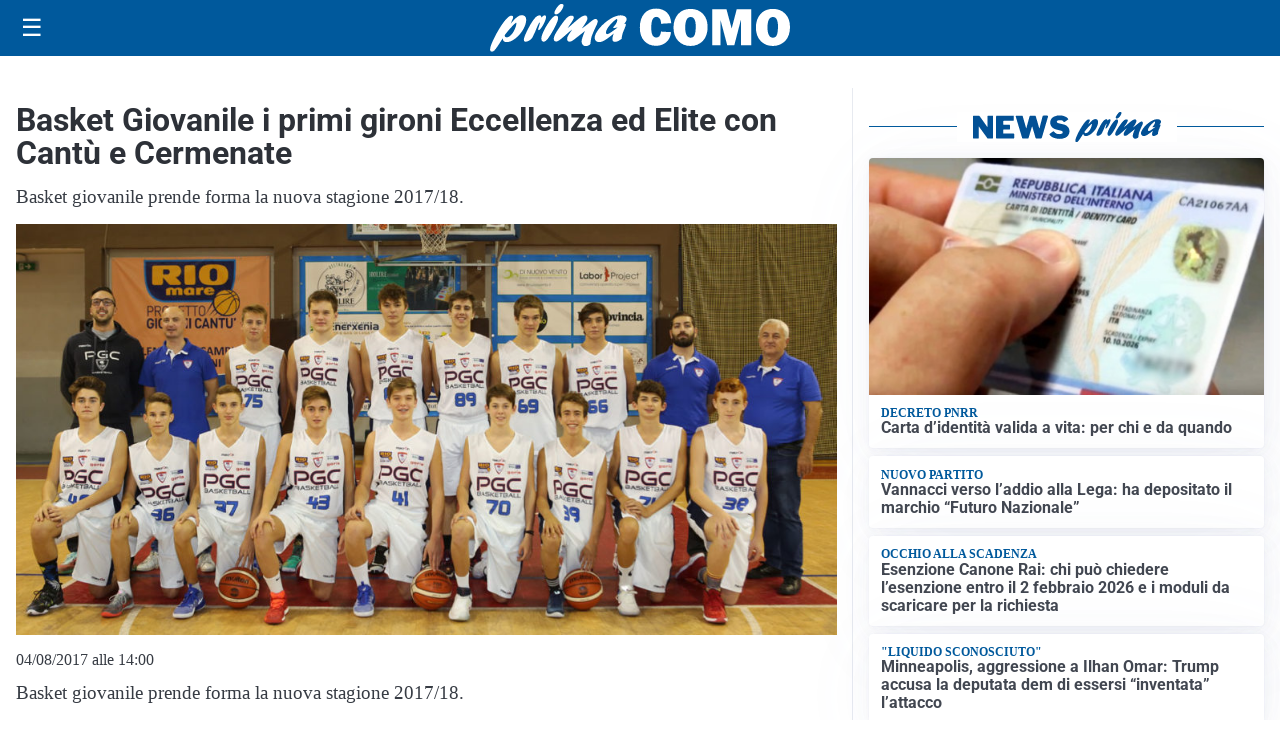

--- FILE ---
content_type: text/html; charset=utf8
request_url: https://primacomo.it/media/my-theme/widgets/list-posts/sidebar-idee-e-consigli.html?ts=29493839
body_size: 599
content:
<div class="widget-title"><span>Idee e consigli</span></div>
<div class="widget-sidebar-featured-poi-lista">
            
                    <article class="featured">
                <a href="https://primacomo.it/rubriche/idee-e-consigli/saldi-invernali-2026-e-moda-uomo-da-seconda-strada-sconti-fino-al-50-su-tanti-brand/">
                                            <figure><img width="480" height="300" src="https://primacomo.it/media/2026/01/Saldi-uomo-480x300.webp" class="attachment-thumbnail size-thumbnail wp-post-image" alt="Saldi invernali 2026 e moda uomo da Seconda Strada: sconti fino al 50% su tanti brand" loading="lazy" sizes="(max-width: 480px) 480px, (max-width: 1024px) 640px, 1280px" decoding="async" /></figure>
                                        <div class="post-meta">
                                                <h3>Saldi invernali 2026 e moda uomo da Seconda Strada: sconti fino al 50% su tanti brand</h3>
                    </div>
                </a>
            </article>
                    
                    <article class="compact">
                <a href="https://primacomo.it/rubriche/idee-e-consigli/il-profumo-della-casa-parte-dalla-biancheria-come-mantenerla-fresca-e-profumata-piu-a-lungo/">
                    <div class="post-meta">
                                                <h3>Il profumo della casa parte dalla biancheria: come mantenerla fresca e profumata più a lungo</h3>
                    </div>
                </a>
            </article>
                    
                    <article class="compact">
                <a href="https://primacomo.it/rubriche/idee-e-consigli/armony-floor-la-competenza-industriale-che-da-forma-al-legno/">
                    <div class="post-meta">
                                                <h3>Armony Floor: la competenza industriale che dà forma al legno</h3>
                    </div>
                </a>
            </article>
            </div>

<div class="widget-footer"><a role="button" href="/idee-e-consigli/" class="outline widget-more-button">Altre notizie</a></div>